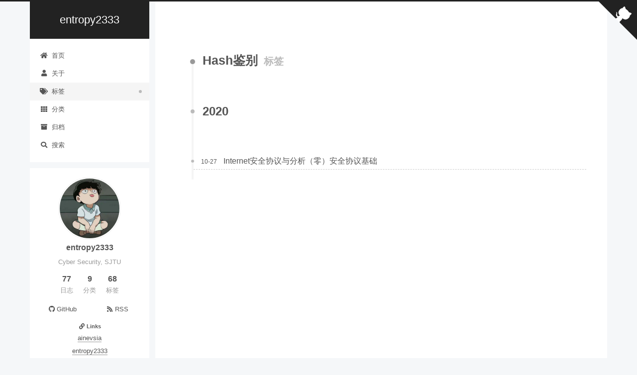

--- FILE ---
content_type: text/html; charset=utf-8
request_url: https://entropy2333.github.io/tags/Hash%E9%89%B4%E5%88%AB/
body_size: 4450
content:
<!DOCTYPE html>
<html lang="zh-CN">
<head>
  <!-- hexo-inject:begin --><!-- hexo-inject:end --><meta charset="UTF-8">
<meta name="viewport" content="width=device-width">
<meta name="theme-color" content="#222">
<meta name="generator" content="Hexo 5.0.0">


  <link rel="apple-touch-icon" sizes="180x180" href="/images/apple-touch-icon-next.png">
  <link rel="icon" type="image/png" sizes="32x32" href="/images/favicon-32x32-next.png">
  <link rel="icon" type="image/png" sizes="16x16" href="/images/favicon-16x16-next.png">
  <link rel="mask-icon" href="/images/logo.svg" color="#222">

<link rel="stylesheet" href="/css/main.css">



<link rel="stylesheet" href="https://cdn.jsdelivr.net/npm/@fortawesome/fontawesome-free@5.15.3/css/all.min.css" integrity="sha256-2H3fkXt6FEmrReK448mDVGKb3WW2ZZw35gI7vqHOE4Y=" crossorigin="anonymous">
  <link rel="stylesheet" href="https://cdn.jsdelivr.net/npm/animate.css@3.1.1/animate.min.css" integrity="sha256-PR7ttpcvz8qrF57fur/yAx1qXMFJeJFiA6pSzWi0OIE=" crossorigin="anonymous">

<script class="next-config" data-name="main" type="application/json">{"hostname":"entropy2333.github.io","root":"/","images":"/images","scheme":"Pisces","version":"8.6.1","exturl":false,"sidebar":{"position":"left","display":"post","padding":18,"offset":12},"copycode":true,"bookmark":{"enable":false,"color":"#222","save":"auto"},"fancybox":false,"mediumzoom":false,"lazyload":false,"pangu":false,"comments":{"style":"tabs","active":null,"storage":true,"lazyload":false,"nav":null},"motion":{"enable":true,"async":false,"transition":{"post_block":"fadeIn","post_header":"fadeInDown","post_body":"fadeInDown","coll_header":"fadeInLeft","sidebar":"fadeInUp"}},"prism":false,"i18n":{"placeholder":"搜索...","empty":"没有找到任何搜索结果：${query}","hits_time":"找到 ${hits} 个搜索结果（用时 ${time} 毫秒）","hits":"找到 ${hits} 个搜索结果"},"path":"/search.xml","localsearch":{"enable":true,"trigger":"auto","top_n_per_article":1,"unescape":false,"preload":false}}</script><script src="/js/config.js"></script>
<meta name="description" content="Cyber Security, SJTU">
<meta property="og:type" content="website">
<meta property="og:title" content="entropy2333">
<meta property="og:url" content="https://entropy2333.github.io/tags/Hash%E9%89%B4%E5%88%AB/index.html">
<meta property="og:site_name" content="entropy2333">
<meta property="og:description" content="Cyber Security, SJTU">
<meta property="og:locale" content="zh_CN">
<meta property="article:author" content="entropy2333">
<meta name="twitter:card" content="summary">


<link rel="canonical" href="https://entropy2333.github.io/tags/Hash%E9%89%B4%E5%88%AB/">



<script class="next-config" data-name="page" type="application/json">{"sidebar":"","isHome":false,"isPost":false,"lang":"zh-CN","comments":"","permalink":"","path":"tags/Hash鉴别/index.html","title":""}</script>

<script class="next-config" data-name="calendar" type="application/json">""</script>
<title>标签: Hash鉴别 | entropy2333</title>
  




  <noscript>
    <link rel="stylesheet" href="/css/noscript.css">
  </noscript>
<link rel="alternate" href="/atom.xml" title="entropy2333" type="application/atom+xml"><!-- hexo-inject:begin --><!-- hexo-inject:end -->
</head>

<body itemscope itemtype="http://schema.org/WebPage" class="use-motion">
  <!-- hexo-inject:begin --><!-- hexo-inject:end --><div class="headband"></div>

  <main class="main">
    <header class="header" itemscope itemtype="http://schema.org/WPHeader">
      <div class="header-inner"><div class="site-brand-container">
  <div class="site-nav-toggle">
    <div class="toggle" aria-label="切换导航栏" role="button">
        <span class="toggle-line"></span>
        <span class="toggle-line"></span>
        <span class="toggle-line"></span>
    </div>
  </div>

  <div class="site-meta">

    <a href="/" class="brand" rel="start">
      <i class="logo-line"></i>
      <h1 class="site-title">entropy2333</h1>
      <i class="logo-line"></i>
    </a>
  </div>

  <div class="site-nav-right">
    <div class="toggle popup-trigger">
        <i class="fa fa-search fa-fw fa-lg"></i>
    </div>
  </div>
</div>



<nav class="site-nav">
  <ul class="main-menu menu">
        <li class="menu-item menu-item-home"><a href="/" rel="section"><i class="fa fa-home fa-fw"></i>首页</a></li>
        <li class="menu-item menu-item-about"><a href="/about/" rel="section"><i class="fa fa-user fa-fw"></i>关于</a></li>
        <li class="menu-item menu-item-tags"><a href="/tags/" rel="section"><i class="fa fa-tags fa-fw"></i>标签</a></li>
        <li class="menu-item menu-item-categories"><a href="/categories/" rel="section"><i class="fa fa-th fa-fw"></i>分类</a></li>
        <li class="menu-item menu-item-archives"><a href="/archives/" rel="section"><i class="fa fa-archive fa-fw"></i>归档</a></li>
      <li class="menu-item menu-item-search">
        <a role="button" class="popup-trigger"><i class="fa fa-search fa-fw"></i>搜索
        </a>
      </li>
  </ul>
</nav>



  <div class="search-pop-overlay">
    <div class="popup search-popup"><div class="search-header">
  <span class="search-icon">
    <i class="fa fa-search"></i>
  </span>
  <div class="search-input-container">
    <input autocomplete="off" autocapitalize="off" maxlength="80"
           placeholder="搜索..." spellcheck="false"
           type="search" class="search-input">
  </div>
  <span class="popup-btn-close" role="button">
    <i class="fa fa-times-circle"></i>
  </span>
</div>
<div class="search-result-container no-result">
  <div class="search-result-icon">
    <i class="fa fa-spinner fa-pulse fa-5x"></i>
  </div>
</div>

    </div>
  </div>

</div>
        
  
  <div class="toggle sidebar-toggle" role="button">
    <span class="toggle-line"></span>
    <span class="toggle-line"></span>
    <span class="toggle-line"></span>
  </div>

  <aside class="sidebar">

    <div class="sidebar-inner sidebar-overview-active">
      <ul class="sidebar-nav">
        <li class="sidebar-nav-toc">
          文章目录
        </li>
        <li class="sidebar-nav-overview">
          站点概览
        </li>
      </ul>

      <div class="sidebar-panel-container">
        <!--noindex-->
        <div class="post-toc-wrap sidebar-panel">
        </div>
        <!--/noindex-->

        <div class="site-overview-wrap sidebar-panel">
          <div class="site-overview">
            <div class="site-author site-overview-item animated" itemprop="author" itemscope itemtype="http://schema.org/Person">
    <img class="site-author-image" itemprop="image" alt="entropy2333"
      src="/images/myavatar.jpg">
  <p class="site-author-name" itemprop="name">entropy2333</p>
  <div class="site-description" itemprop="description">Cyber Security, SJTU</div>
</div>
<div class="site-state-wrap site-overview-item animated">
  <nav class="site-state">
      <div class="site-state-item site-state-posts">
          <a href="/archives/">
        
          <span class="site-state-item-count">77</span>
          <span class="site-state-item-name">日志</span>
        </a>
      </div>
      <div class="site-state-item site-state-categories">
            <a href="/categories/">
          
        <span class="site-state-item-count">9</span>
        <span class="site-state-item-name">分类</span></a>
      </div>
      <div class="site-state-item site-state-tags">
            <a href="/tags/">
          
        <span class="site-state-item-count">68</span>
        <span class="site-state-item-name">标签</span></a>
      </div>
  </nav>
</div>
  <div class="links-of-author site-overview-item animated">
      <span class="links-of-author-item">
        <a href="https://github.com/entropy2333" title="GitHub → https:&#x2F;&#x2F;github.com&#x2F;entropy2333" rel="noopener" target="_blank"><i class="fab fa-github fa-fw"></i>GitHub</a>
      </span>
      <span class="links-of-author-item">
        <a href="/atom.xml" title="RSS → &#x2F;atom.xml"><i class="fa fa-rss fa-fw"></i>RSS</a>
      </span>
  </div>


  <div class="links-of-blogroll site-overview-item animated">
    <div class="links-of-blogroll-title"><i class="fa fa-link fa-fw"></i>
      Links
    </div>
    <ul class="links-of-blogroll-list">
        <li class="links-of-blogroll-item">
          <a href="https://ainevsia.github.io/" title="https:&#x2F;&#x2F;ainevsia.github.io&#x2F;" rel="noopener" target="_blank">ainevsia</a>
        </li>
        <li class="links-of-blogroll-item">
          <a href="https://entropy2333.gitee.io/" title="https:&#x2F;&#x2F;entropy2333.gitee.io" rel="noopener" target="_blank">entropy2333</a>
        </li>
        <li class="links-of-blogroll-item">
          <a href="https://rooki3ray.github.io/" title="https:&#x2F;&#x2F;rooki3ray.github.io" rel="noopener" target="_blank">rooki3ray</a>
        </li>
        <li class="links-of-blogroll-item">
          <a href="https://thomas-li-sjtu.github.io/" title="https:&#x2F;&#x2F;thomas-li-sjtu.github.io" rel="noopener" target="_blank">thomas-li</a>
        </li>
        <li class="links-of-blogroll-item">
          <a href="https://schenk75.github.io/" title="https:&#x2F;&#x2F;schenk75.github.io&#x2F;" rel="noopener" target="_blank">schenk</a>
        </li>
    </ul>
  </div>

          </div>
        </div>
      </div>
        <div class="back-to-top animated" role="button" aria-label="返回顶部">
          <i class="fa fa-arrow-up"></i>
          <span>0%</span>
        </div>
    </div>
  </aside>
  <div class="sidebar-dimmer"></div>


    </header>

    
  <div class="reading-progress-bar"></div>

  <a href="https://github.com/entropy2333" class="github-corner" title="Follow me on GitHub" aria-label="Follow me on GitHub" rel="noopener" target="_blank"><svg width="80" height="80" viewBox="0 0 250 250" aria-hidden="true"><path d="M0,0 L115,115 L130,115 L142,142 L250,250 L250,0 Z"></path><path d="M128.3,109.0 C113.8,99.7 119.0,89.6 119.0,89.6 C122.0,82.7 120.5,78.6 120.5,78.6 C119.2,72.0 123.4,76.3 123.4,76.3 C127.3,80.9 125.5,87.3 125.5,87.3 C122.9,97.6 130.6,101.9 134.4,103.2" fill="currentColor" style="transform-origin: 130px 106px;" class="octo-arm"></path><path d="M115.0,115.0 C114.9,115.1 118.7,116.5 119.8,115.4 L133.7,101.6 C136.9,99.2 139.9,98.4 142.2,98.6 C133.8,88.0 127.5,74.4 143.8,58.0 C148.5,53.4 154.0,51.2 159.7,51.0 C160.3,49.4 163.2,43.6 171.4,40.1 C171.4,40.1 176.1,42.5 178.8,56.2 C183.1,58.6 187.2,61.8 190.9,65.4 C194.5,69.0 197.7,73.2 200.1,77.6 C213.8,80.2 216.3,84.9 216.3,84.9 C212.7,93.1 206.9,96.0 205.4,96.6 C205.1,102.4 203.0,107.8 198.3,112.5 C181.9,128.9 168.3,122.5 157.7,114.1 C157.9,116.9 156.7,120.9 152.7,124.9 L141.0,136.5 C139.8,137.7 141.6,141.9 141.8,141.8 Z" fill="currentColor" class="octo-body"></path></svg></a>

<noscript>
  <div class="noscript-warning">Theme NexT works best with JavaScript enabled</div>
</noscript>


    <div class="main-inner tag posts-collapse">


  
  
  
  <div class="post-block">
    <div class="post-content">
      <div class="collection-title">
        <h2 class="collection-header">Hash鉴别
          <small>标签</small>
        </h2>
      </div>

      
    <div class="collection-year">
      <span class="collection-header">2020</span>
    </div>

  <article itemscope itemtype="http://schema.org/Article">
    <header class="post-header">
      <div class="post-meta-container">
        <time itemprop="dateCreated"
              datetime="2020-10-27T14:31:21+08:00"
              content="2020-10-27">
          10-27
        </time>
      </div>

      <div class="post-title">
          <a class="post-title-link" href="/2020/10/27/Internet%E5%AE%89%E5%85%A8%E5%8D%8F%E8%AE%AE%E4%B8%8E%E5%88%86%E6%9E%90%EF%BC%88%E9%9B%B6%EF%BC%89%E5%AE%89%E5%85%A8%E5%8D%8F%E8%AE%AE%E5%9F%BA%E7%A1%80/" itemprop="url">
            <span itemprop="name">Internet安全协议与分析（零）安全协议基础</span>
          </a>
      </div>

      
    </header>
  </article>

    </div>
  </div>
  
  
  

</div>
  </main>

  <footer class="footer">
    <div class="footer-inner">


<div class="copyright">
  &copy; 2020 – 
  <span itemprop="copyrightYear">2023</span>
  <span class="with-love">
    <i class="fa fa-heart"></i>
  </span>
  <span class="author" itemprop="copyrightHolder">entropy2333</span>
</div>
<div class="wordcount">
  <span class="post-meta-item">
    <span class="post-meta-item-icon">
      <i class="fa fa-chart-line"></i>
    </span>
    <span title="站点总字数">158k</span>
  </span>
</div>
<div class="busuanzi-count">
    <span class="post-meta-item" id="busuanzi_container_site_uv">
      <span class="post-meta-item-icon">
        <i class="fa fa-user"></i>
      </span>
      <span class="site-uv" title="总访客量">
        <span id="busuanzi_value_site_uv"></span>
      </span>
    </span>
    <span class="post-meta-item" id="busuanzi_container_site_pv">
      <span class="post-meta-item-icon">
        <i class="fa fa-eye"></i>
      </span>
      <span class="site-pv" title="总访问量">
        <span id="busuanzi_value_site_pv"></span>
      </span>
    </span>
</div>

    </div>
  </footer>

  
  <script src="https://cdn.jsdelivr.net/npm/animejs@3.2.1/lib/anime.min.js" integrity="sha256-XL2inqUJaslATFnHdJOi9GfQ60on8Wx1C2H8DYiN1xY=" crossorigin="anonymous"></script>
<script src="/js/comments.js"></script><script src="/js/utils.js"></script><script src="/js/motion.js"></script><script src="/js/next-boot.js"></script>

  
<script src="/js/third-party/search/local-search.js"></script>




  
  <script async src="https://cdn.jsdelivr.net/gh/xaoxuu/cdn-busuanzi@2.3/js/busuanzi.pure.mini.js"></script>




  

  <script class="next-config" data-name="enableMath" type="application/json">true</script><script class="next-config" data-name="mathjax" type="application/json">{"enable":true,"tags":"ams","js":{"url":"https://cdn.jsdelivr.net/npm/mathjax@3/es5/tex-mml-chtml.js"}}</script>
<script src="/js/third-party/math/mathjax.js"></script>


<link rel="stylesheet" href="https://cdn.jsdelivr.net/npm/gitalk@1.7.2/dist/gitalk.css" integrity="sha256-AJnUHL7dBv6PGaeyPQJcgQPDjt/Hn/PvYZde1iqfp8U=" crossorigin="anonymous">

<script class="next-config" data-name="gitalk" type="application/json">{"enable":true,"github_id":"entropy2333","repo":"entropy2333.github.io","client_id":"479c871cefee52d5713a","client_secret":"a72062b25c48193a9b17ca5e1f1121264be93b72","admin_user":"entropy2333","distraction_free_mode":true,"proxy":"https://vercel.prohibitorum.top/github_access_token","language":"zh-CN","js":{"url":"https://cdn.jsdelivr.net/npm/gitalk@1.7.2/dist/gitalk.min.js","integrity":"sha256-Pmj85ojLaPOWwRtlMJwmezB/Qg8BzvJp5eTzvXaYAfA="},"path_md5":"9b5a4a3543fcb621b132ad98876cc800"}</script>
<script src="/js/third-party/comments/gitalk.js"></script><!-- hexo-inject:begin --><!-- hexo-inject:end -->

</body>
</html>


--- FILE ---
content_type: application/javascript; charset=utf-8
request_url: https://entropy2333.github.io/js/next-boot.js
body_size: 868
content:
/* global NexT, CONFIG */

NexT.boot = {};

NexT.boot.registerEvents = function() {

  NexT.utils.registerScrollPercent();
  NexT.utils.registerCanIUseTag();

  // Mobile top menu bar.
  document.querySelector('.site-nav-toggle .toggle').addEventListener('click', event => {
    event.currentTarget.classList.toggle('toggle-close');
    const siteNav = document.querySelector('.site-nav');
    if (!siteNav) return;
    siteNav.style.setProperty('--scroll-height', siteNav.scrollHeight + 'px');
    document.body.classList.toggle('site-nav-on');
  });

  const duration = 200;
  document.querySelectorAll('.sidebar-nav li').forEach((element, index) => {
    element.addEventListener('click', () => {
      if (element.matches('.sidebar-toc-active .sidebar-nav-toc, .sidebar-overview-active .sidebar-nav-overview')) return;
      const sidebar = document.querySelector('.sidebar-inner');
      const panel = document.querySelector('.sidebar-panel-container');
      const activeClassName = ['sidebar-toc-active', 'sidebar-overview-active'];

      window.anime({
        duration,
        targets   : panel,
        easing    : 'linear',
        opacity   : 0,
        translateY: [0, -20],
        complete  : () => {
          // Prevent adding TOC to Overview if Overview was selected when close & open sidebar.
          sidebar.classList.replace(activeClassName[1 - index], activeClassName[index]);
          window.anime({
            duration,
            targets   : panel,
            easing    : 'linear',
            opacity   : [0, 1],
            translateY: [-20, 0]
          });
        }
      });
    });
  });

  window.addEventListener('resize', NexT.utils.initSidebarDimension);

  window.addEventListener('hashchange', () => {
    const tHash = location.hash;
    if (tHash !== '' && !tHash.match(/%\S{2}/)) {
      const target = document.querySelector(`.tabs ul.nav-tabs li a[href="${tHash}"]`);
      target && target.click();
    }
  });
};

NexT.boot.refresh = function() {

  /**
   * Register JS handlers by condition option.
   * Need to add config option in Front-End at 'scripts/helpers/next-config.js' file.
   */
  CONFIG.prism && window.Prism.highlightAll();
  CONFIG.fancybox && NexT.utils.wrapImageWithFancyBox();
  CONFIG.mediumzoom && window.mediumZoom('.post-body :not(a) > img, .post-body > img', {
    background: 'var(--content-bg-color)'
  });
  CONFIG.lazyload && window.lozad('.post-body img').observe();
  CONFIG.pangu && window.pangu.spacingPage();

  CONFIG.exturl && NexT.utils.registerExtURL();
  NexT.utils.registerCopyCode();
  NexT.utils.registerTabsTag();
  NexT.utils.registerActiveMenuItem();
  NexT.utils.registerLangSelect();
  NexT.utils.registerSidebarTOC();
  NexT.utils.registerPostReward();
  NexT.utils.wrapTableWithBox();
  NexT.utils.registerVideoIframe();
};

NexT.boot.motion = function() {
  // Define Motion Sequence & Bootstrap Motion.
  if (CONFIG.motion.enable) {
    NexT.motion.integrator
      .add(NexT.motion.middleWares.header)
      .add(NexT.motion.middleWares.postList)
      .add(NexT.motion.middleWares.sidebar)
      .add(NexT.motion.middleWares.footer)
      .bootstrap();
  }
  NexT.utils.updateSidebarPosition();
};

document.addEventListener('DOMContentLoaded', () => {
  NexT.boot.registerEvents();
  NexT.boot.refresh();
  NexT.boot.motion();
});


--- FILE ---
content_type: application/javascript; charset=utf-8
request_url: https://entropy2333.github.io/js/utils.js
body_size: 4210
content:
/* global NexT, CONFIG */

HTMLElement.prototype.wrap = function(wrapper) {
  this.parentNode.insertBefore(wrapper, this);
  this.parentNode.removeChild(this);
  wrapper.appendChild(this);
};

// https://caniuse.com/mdn-api_element_classlist_replace
if (typeof DOMTokenList.prototype.replace !== 'function') {
  DOMTokenList.prototype.replace = function(remove, add) {
    this.remove(remove);
    this.add(add);
  };
}

(function() {
  const onPageLoaded = () => document.dispatchEvent(
    new Event('page:loaded', {
      bubbles: true
    })
  );

  if (document.readyState === 'loading') {
    document.addEventListener('readystatechange', onPageLoaded, { once: true });
  } else {
    onPageLoaded();
  }
  document.addEventListener('pjax:success', onPageLoaded);
})();

NexT.utils = {

  /**
   * Wrap images with fancybox.
   */
  wrapImageWithFancyBox: function() {
    document.querySelectorAll('.post-body :not(a) > img, .post-body > img').forEach(element => {
      const $image = $(element);
      const imageLink = $image.attr('data-src') || $image.attr('src');
      const $imageWrapLink = $image.wrap(`<a class="fancybox fancybox.image" href="${imageLink}" itemscope itemtype="http://schema.org/ImageObject" itemprop="url"></a>`).parent('a');
      if ($image.is('.post-gallery img')) {
        $imageWrapLink.attr('data-fancybox', 'gallery').attr('rel', 'gallery');
      } else if ($image.is('.group-picture img')) {
        $imageWrapLink.attr('data-fancybox', 'group').attr('rel', 'group');
      } else {
        $imageWrapLink.attr('data-fancybox', 'default').attr('rel', 'default');
      }

      const imageTitle = $image.attr('title') || $image.attr('alt');
      if (imageTitle) {
        $imageWrapLink.append(`<p class="image-caption">${imageTitle}</p>`);
        // Make sure img title tag will show correctly in fancybox
        $imageWrapLink.attr('title', imageTitle).attr('data-caption', imageTitle);
      }
    });

    $.fancybox.defaults.hash = false;
    $('.fancybox').fancybox({
      loop   : true,
      helpers: {
        overlay: {
          locked: false
        }
      }
    });
  },

  registerExtURL: function() {
    document.querySelectorAll('span.exturl').forEach(element => {
      const link = document.createElement('a');
      // https://stackoverflow.com/questions/30106476/using-javascripts-atob-to-decode-base64-doesnt-properly-decode-utf-8-strings
      link.href = decodeURIComponent(atob(element.dataset.url).split('').map(c => {
        return '%' + ('00' + c.charCodeAt(0).toString(16)).slice(-2);
      }).join(''));
      link.rel = 'noopener external nofollow noreferrer';
      link.target = '_blank';
      link.className = element.className;
      link.title = element.title;
      link.innerHTML = element.innerHTML;
      element.parentNode.replaceChild(link, element);
    });
  },

  /**
   * One-click copy code support.
   */
  registerCopyCode: function() {
    let figure = document.querySelectorAll('figure.highlight');
    if (figure.length === 0) figure = document.querySelectorAll('pre:not(.mermaid)');
    figure.forEach(element => {
      element.querySelectorAll('.code .line span').forEach(span => {
        span.classList.forEach(name => {
          span.classList.replace(name, `hljs-${name}`);
        });
      });
      if (!CONFIG.copycode) return;
      element.insertAdjacentHTML('beforeend', '<div class="copy-btn"><i class="fa fa-copy fa-fw"></i></div>');
      const button = element.querySelector('.copy-btn');
      button.addEventListener('click', () => {
        const lines = element.querySelector('.code') || element.querySelector('code');
        const code = lines.innerText;
        if (navigator.clipboard) {
          // https://caniuse.com/mdn-api_clipboard_writetext
          navigator.clipboard.writeText(code).then(() => {
            button.querySelector('i').className = 'fa fa-check-circle fa-fw';
          }, () => {
            button.querySelector('i').className = 'fa fa-times-circle fa-fw';
          });
        } else {
          const ta = document.createElement('textarea');
          ta.style.top = window.scrollY + 'px'; // Prevent page scrolling
          ta.style.position = 'absolute';
          ta.style.opacity = '0';
          ta.readOnly = true;
          ta.value = code;
          document.body.append(ta);
          ta.select();
          ta.setSelectionRange(0, code.length);
          ta.readOnly = false;
          const result = document.execCommand('copy');
          button.querySelector('i').className = result ? 'fa fa-check-circle fa-fw' : 'fa fa-times-circle fa-fw';
          ta.blur(); // For iOS
          button.blur();
          document.body.removeChild(ta);
        }
      });
      element.addEventListener('mouseleave', () => {
        setTimeout(() => {
          button.querySelector('i').className = 'fa fa-copy fa-fw';
        }, 300);
      });
    });
  },

  wrapTableWithBox: function() {
    document.querySelectorAll('table').forEach(element => {
      const box = document.createElement('div');
      box.className = 'table-container';
      element.wrap(box);
    });
  },

  registerVideoIframe: function() {
    document.querySelectorAll('iframe').forEach(element => {
      const supported = [
        'www.youtube.com',
        'player.vimeo.com',
        'player.youku.com',
        'player.bilibili.com',
        'www.tudou.com'
      ].some(host => element.src.includes(host));
      if (supported && !element.parentNode.matches('.video-container')) {
        const box = document.createElement('div');
        box.className = 'video-container';
        element.wrap(box);
        const width = Number(element.width);
        const height = Number(element.height);
        if (width && height) {
          box.style.paddingTop = (height / width * 100) + '%';
        }
      }
    });
  },

  registerScrollPercent: function() {
    const backToTop = document.querySelector('.back-to-top');
    const readingProgressBar = document.querySelector('.reading-progress-bar');
    // For init back to top in sidebar if page was scrolled after page refresh.
    window.addEventListener('scroll', () => {
      if (backToTop || readingProgressBar) {
        const contentHeight = document.body.scrollHeight - window.innerHeight;
        const scrollPercent = contentHeight > 0 ? Math.min(100 * window.scrollY / contentHeight, 100) : 0;
        if (backToTop) {
          backToTop.classList.toggle('back-to-top-on', Math.round(scrollPercent) >= 5);
          backToTop.querySelector('span').innerText = Math.round(scrollPercent) + '%';
        }
        if (readingProgressBar) {
          readingProgressBar.style.setProperty('--progress', scrollPercent.toFixed(2) + '%');
        }
      }
      if (!Array.isArray(NexT.utils.sections)) return;
      let index = NexT.utils.sections.findIndex(element => {
        return element && element.getBoundingClientRect().top > 0;
      });
      if (index === -1) {
        index = NexT.utils.sections.length - 1;
      } else if (index > 0) {
        index--;
      }
      this.activateNavByIndex(index);
    }, { passive: true });

    backToTop && backToTop.addEventListener('click', () => {
      window.anime({
        targets  : document.scrollingElement,
        duration : 500,
        easing   : 'linear',
        scrollTop: 0
      });
    });
  },

  /**
   * Tabs tag listener (without twitter bootstrap).
   */
  registerTabsTag: function() {
    // Binding `nav-tabs` & `tab-content` by real time permalink changing.
    document.querySelectorAll('.tabs ul.nav-tabs .tab').forEach(element => {
      element.addEventListener('click', event => {
        event.preventDefault();
        // Prevent selected tab to select again.
        if (element.classList.contains('active')) return;
        // Add & Remove active class on `nav-tabs` & `tab-content`.
        [...element.parentNode.children].forEach(target => {
          target.classList.toggle('active', target === element);
        });
        // https://stackoverflow.com/questions/20306204/using-queryselector-with-ids-that-are-numbers
        const tActive = document.getElementById(element.querySelector('a').getAttribute('href').replace('#', ''));
        [...tActive.parentNode.children].forEach(target => {
          target.classList.toggle('active', target === tActive);
        });
        // Trigger event
        tActive.dispatchEvent(new Event('tabs:click', {
          bubbles: true
        }));
      });
    });

    window.dispatchEvent(new Event('tabs:register'));
  },

  registerCanIUseTag: function() {
    // Get responsive height passed from iframe.
    window.addEventListener('message', ({ data }) => {
      if (typeof data === 'string' && data.includes('ciu_embed')) {
        const featureID = data.split(':')[1];
        const height = data.split(':')[2];
        document.querySelector(`iframe[data-feature=${featureID}]`).style.height = parseInt(height, 10) + 5 + 'px';
      }
    }, false);
  },

  registerActiveMenuItem: function() {
    document.querySelectorAll('.menu-item a[href]').forEach(target => {
      const isSamePath = target.pathname === location.pathname || target.pathname === location.pathname.replace('index.html', '');
      const isSubPath = !CONFIG.root.startsWith(target.pathname) && location.pathname.startsWith(target.pathname);
      target.classList.toggle('menu-item-active', target.hostname === location.hostname && (isSamePath || isSubPath));
    });
  },

  registerLangSelect: function() {
    const selects = document.querySelectorAll('.lang-select');
    selects.forEach(sel => {
      sel.value = CONFIG.page.lang;
      sel.addEventListener('change', () => {
        const target = sel.options[sel.selectedIndex];
        document.querySelectorAll('.lang-select-label span').forEach(span => {
          span.innerText = target.text;
        });
        // Disable Pjax to force refresh translation of menu item
        window.location.href = target.dataset.href;
      });
    });
  },

  registerSidebarTOC: function() {
    this.sections = [...document.querySelectorAll('.post-toc li a.nav-link')].map(element => {
      const target = document.getElementById(decodeURI(element.getAttribute('href')).replace('#', ''));
      // TOC item animation navigate.
      element.addEventListener('click', event => {
        event.preventDefault();
        const offset = target.getBoundingClientRect().top + window.scrollY;
        window.anime({
          targets  : document.scrollingElement,
          duration : 500,
          easing   : 'linear',
          scrollTop: offset + 10
        });
      });
      return target;
    });
  },

  registerPostReward: function() {
    const button = document.querySelector('.reward-container button');
    if (!button) return;
    button.addEventListener('click', () => {
      document.querySelector('.post-reward').classList.toggle('active');
    });
  },

  activateNavByIndex: function(index) {
    const target = document.querySelectorAll('.post-toc li a.nav-link')[index];
    if (!target || target.classList.contains('active-current')) return;

    document.querySelectorAll('.post-toc .active').forEach(element => {
      element.classList.remove('active', 'active-current');
    });
    target.classList.add('active', 'active-current');
    let parent = target.parentNode;
    while (!parent.matches('.post-toc')) {
      if (parent.matches('li')) parent.classList.add('active');
      parent = parent.parentNode;
    }
    // Scrolling to center active TOC element if TOC content is taller then viewport.
    const tocElement = document.querySelector('.sidebar-panel-container');
    window.anime({
      targets  : tocElement,
      duration : 200,
      easing   : 'linear',
      scrollTop: tocElement.scrollTop - (tocElement.offsetHeight / 2) + target.getBoundingClientRect().top - tocElement.getBoundingClientRect().top
    });
  },

  /**
   * Init Sidebar & TOC inner dimensions on all pages and for all schemes.
   * Need for Sidebar/TOC inner scrolling if content taller then viewport.
   */
  initSidebarDimension: function() {
    const sidebarNav = document.querySelector('.sidebar-nav');
    const sidebarb2t = document.querySelector('.sidebar-inner .back-to-top');
    const sidebarNavHeight = sidebarNav ? sidebarNav.offsetHeight : 0;
    const sidebarb2tHeight = sidebarb2t ? sidebarb2t.offsetHeight : 0;
    const sidebarOffset = CONFIG.sidebar.offset || 12;
    let sidebarSchemePadding = (CONFIG.sidebar.padding * 2) + sidebarNavHeight + sidebarb2tHeight;
    if (CONFIG.scheme === 'Pisces' || CONFIG.scheme === 'Gemini') sidebarSchemePadding += sidebarOffset * 2;
    // Initialize Sidebar & TOC Height.
    const sidebarWrapperHeight = document.body.offsetHeight - sidebarSchemePadding + 'px';
    document.documentElement.style.setProperty('--sidebar-wrapper-height', sidebarWrapperHeight);
  },

  updateSidebarPosition: function() {
    NexT.utils.initSidebarDimension();
    if (window.innerWidth < 992 || CONFIG.scheme === 'Pisces' || CONFIG.scheme === 'Gemini') return;
    // Expand sidebar on post detail page by default, when post has a toc.
    const hasTOC = document.querySelector('.post-toc');
    let display = CONFIG.page.sidebar;
    if (typeof display !== 'boolean') {
      // There's no definition sidebar in the page front-matter.
      display = CONFIG.sidebar.display === 'always' || (CONFIG.sidebar.display === 'post' && hasTOC);
    }
    if (display) {
      window.dispatchEvent(new Event('sidebar:show'));
    }
  },

  getScript: function(src, options = {}, legacyCondition) {
    if (typeof options === 'function') {
      return this.getScript(src, {
        condition: legacyCondition
      }).then(options);
    }
    const {
      condition = false,
      attributes: {
        id = '',
        async = false,
        defer = false,
        crossOrigin = '',
        dataset = {},
        ...otherAttributes
      } = {},
      parentNode = null
    } = options;
    return new Promise((resolve, reject) => {
      if (condition) {
        resolve();
      } else {
        const script = document.createElement('script');

        if (id) script.id = id;
        if (crossOrigin) script.crossOrigin = crossOrigin;
        script.async = async;
        script.defer = defer;
        Object.assign(script.dataset, dataset);
        Object.entries(otherAttributes).forEach(([name, value]) => {
          script.setAttribute(name, String(value));
        });

        script.onload = resolve;
        script.onerror = reject;

        if (typeof src === 'object') {
          const { url, integrity } = src;
          script.src = url;
          if (integrity) {
            script.integrity = integrity;
            script.crossOrigin = 'anonymous';
          }
        } else {
          script.src = src;
        }
        (parentNode || document.head).appendChild(script);
      }
    });
  },

  loadComments: function(selector, legacyCallback) {
    if (legacyCallback) {
      return this.loadComments(selector).then(legacyCallback);
    }
    return new Promise(resolve => {
      const element = document.querySelector(selector);
      if (!CONFIG.comments.lazyload || !element) {
        resolve();
        return;
      }
      const intersectionObserver = new IntersectionObserver((entries, observer) => {
        const entry = entries[0];
        if (!entry.isIntersecting) return;

        resolve();
        observer.disconnect();
      });
      intersectionObserver.observe(element);
    });
  }
};


--- FILE ---
content_type: application/javascript; charset=utf-8
request_url: https://entropy2333.github.io/js/third-party/math/mathjax.js
body_size: 30
content:
/* global NexT, CONFIG, MathJax */

document.addEventListener('page:loaded', () => {
  if (!CONFIG.enableMath) return;

  if (typeof MathJax === 'undefined') {
    window.MathJax = {
      tex: {
        inlineMath: { '[+]': [['$', '$']] },
        tags      : CONFIG.mathjax.tags
      },
      options: {
        renderActions: {
          insertedScript: [200, () => {
            document.querySelectorAll('mjx-container').forEach(node => {
              const target = node.parentNode;
              if (target.nodeName.toLowerCase() === 'li') {
                target.parentNode.classList.add('has-jax');
              }
            });
          }, '', false]
        }
      }
    };
    NexT.utils.getScript(CONFIG.mathjax.js, {
      attributes: {
        defer: true
      }
    });
  } else {
    MathJax.startup.document.state(0);
    MathJax.typesetClear();
    MathJax.texReset();
    MathJax.typeset();
  }
});
